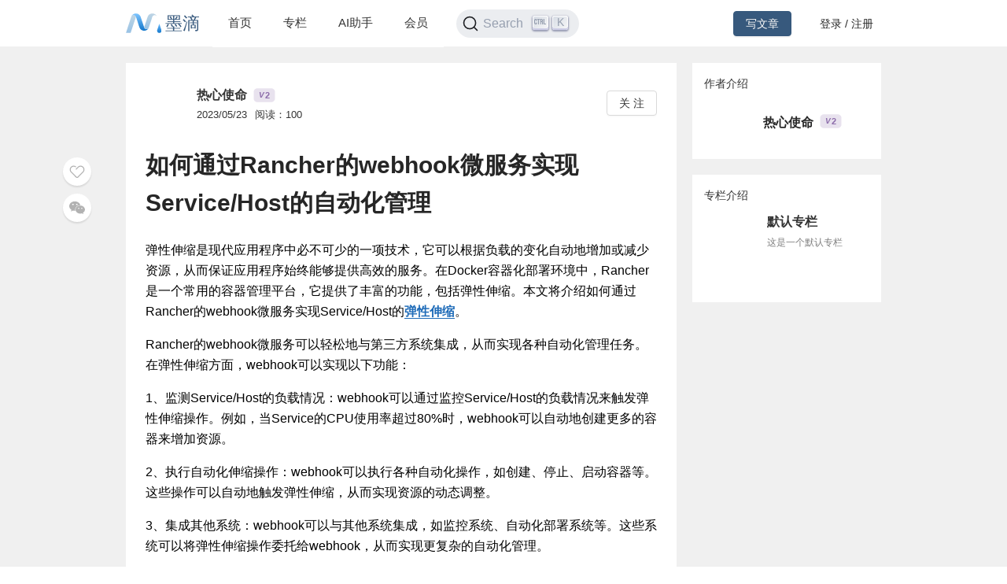

--- FILE ---
content_type: text/html; charset=utf-8
request_url: https://mdnice.com/writing/8105aa8b7b514ca4b3422d40bda4c213
body_size: 3715
content:
<!DOCTYPE html><html><head><meta name="viewport" content="user-scalable=no,initial-scale=1,maximum-scale=1,minimum-scale=1,width=device-width,height=device-height"/><meta charSet="utf-8"/><meta http-equiv="X-UA-Compatible" content="IE=edge"/><link rel="icon" type="image/png" sizes="32x32" href="/favicon-32x32.png"/><link rel="icon" type="image/png" sizes="16x16" href="/favicon-16x16.png"/><title>墨滴社区</title><meta name="next-head-count" content="6"/><link rel="preload" href="/_next/static/css/99fd28c8.cbcf72ac.chunk.css" as="style"/><link rel="stylesheet" href="/_next/static/css/99fd28c8.cbcf72ac.chunk.css" data-n-g=""/><link rel="preload" href="/_next/static/css/styles.240886f5.chunk.css" as="style"/><link rel="stylesheet" href="/_next/static/css/styles.240886f5.chunk.css" data-n-g=""/><noscript data-n-css=""></noscript><link rel="preload" href="/_next/static/chunks/main-b82ae55c5b30400b5a69.js" as="script"/><link rel="preload" href="/_next/static/chunks/webpack-147ea3ada7109f6dc0bb.js" as="script"/><link rel="preload" href="/_next/static/chunks/framework.0c239260661ae1d12aa2.js" as="script"/><link rel="preload" href="/_next/static/chunks/99fd28c8.869b0eae3f0cff4d601b.js" as="script"/><link rel="preload" href="/_next/static/chunks/dac041ceed1ee26c1e16e104d2190d8271954285.cd3aa3673ce3a49984f4.js" as="script"/><link rel="preload" href="/_next/static/chunks/3a45ee718ef6ab18e4aa41a03d884c521e950c1a.20a0b4d90dbea97d9a42.js" as="script"/><link rel="preload" href="/_next/static/chunks/8d1bb844a74473ea14a7805fadcfb6e83056318c.98f84121cb582997d174.js" as="script"/><link rel="preload" href="/_next/static/chunks/35a9b86bf41ca55ed2bf693c4c3a53cae04657bf.b8d5ed0a5ca43af6dab5.js" as="script"/><link rel="preload" href="/_next/static/chunks/11c0df1a29bf33170b7983f4b17da2d6ebf5539f.0b2951295073cc9c7a9a.js" as="script"/><link rel="preload" href="/_next/static/chunks/c42987db7f01b8b025e2087b0353fe89e1a15fda.5c10d2ef2c1cd0f6e84d.js" as="script"/><link rel="preload" href="/_next/static/chunks/36668fb381692947118f0dea4552c43eecc985fe.9f92e9ed3bcc1cec2ce7.js" as="script"/><link rel="preload" href="/_next/static/chunks/d511d4d17304b938dec199dc3228edce191ed9da.217318f7577760e0f079.js" as="script"/><link rel="preload" href="/_next/static/chunks/0af79db2e64fe1cedba797d64ecc820b92eea113.689762280968d66a9a75.js" as="script"/><link rel="preload" href="/_next/static/chunks/770094b79bfecbe37a9c20ed6f3a97b62603965f.3b1285238eed570fa1bc.js" as="script"/><link rel="preload" href="/_next/static/chunks/b589fcb92c620b81a5585d8092dd58259bee2dc0.19c69bf3f382c0e572de.js" as="script"/><link rel="preload" href="/_next/static/chunks/3d27b0a58b6221ed73e89f6fd5bfe444aca439ff.af3b3ae017e7505aa53b.js" as="script"/><link rel="preload" href="/_next/static/chunks/346019a0dd6641a8c703d9101aeb4c33c0f746ae.34d4d1fdf107b5278e39.js" as="script"/><link rel="preload" href="/_next/static/chunks/styles.7f4a2a65eea97665d51a.js" as="script"/><link rel="preload" href="/_next/static/chunks/pages/_app-fa92648b3579ebab947a.js" as="script"/><link rel="preload" href="/_next/static/chunks/5464e60645fa37f73bec969fa8c00fdc859f8758.92a22c67709061d550c2.js" as="script"/><link rel="preload" href="/_next/static/chunks/4aa92f2a156bc93edc1811c37f5daeb87678f43a.bffeb261932a347c4ffb.js" as="script"/><link rel="preload" href="/_next/static/chunks/pages/writing/%5Bid%5D-15cd20bd9fa1bda23fdf.js" as="script"/><style data-styled="" data-styled-version="5.2.1">#nprogress .bar{background:#37597d;}/*!sc*/
#nprogress .peg{box-shadow:0 0 10px #37597d,0 0 5px #37597d;}/*!sc*/
#nprogress .spinner-icon{border-top-color:#37597d;border-left-color:#37597d;}/*!sc*/
data-styled.g4[id="sc-global-jgxDIz1"]{content:"sc-global-jgxDIz1,"}/*!sc*/
</style></head><body><div id="__next"></div><script id="__NEXT_DATA__" type="application/json">{"props":{"pageProps":{"query":{"id":"8105aa8b7b514ca4b3422d40bda4c213"},"ieBrowser":false,"needRefresh":false,"writingDetail":{"id":19661,"outId":"8105aa8b7b514ca4b3422d40bda4c213","articleOutId":"8105aa8b7b514ca4b3422d40bda4c213","html":"\u003cp data-tool=\"mdnice编辑器\" style=\"font-size: 16px; padding-top: 8px; padding-bottom: 8px; margin: 0; line-height: 26px; color: black;\"\u003e弹性伸缩是现代应用程序中必不可少的一项技术，它可以根据负载的变化自动地增加或减少资源，从而保证应用程序始终能够提供高效的服务。在Docker容器化部署环境中，Rancher是一个常用的容器管理平台，它提供了丰富的功能，包括弹性伸缩。本文将介绍如何通过Rancher的webhook微服务实现Service/Host的\u003ca href=\"https://cloud.baidu.com/product/as.html\" style=\"text-decoration: none; color: #1e6bb8; word-wrap: break-word; font-weight: bold; border-bottom: 1px solid #1e6bb8;\"\u003e弹性伸缩\u003c/a\u003e。\u003c/p\u003e \n\u003cp data-tool=\"mdnice编辑器\" style=\"font-size: 16px; padding-top: 8px; padding-bottom: 8px; margin: 0; line-height: 26px; color: black;\"\u003eRancher的webhook微服务可以轻松地与第三方系统集成，从而实现各种自动化管理任务。在弹性伸缩方面，webhook可以实现以下功能：\u003c/p\u003e \n\u003cp data-tool=\"mdnice编辑器\" style=\"font-size: 16px; padding-top: 8px; padding-bottom: 8px; margin: 0; line-height: 26px; color: black;\"\u003e1、监测Service/Host的负载情况：webhook可以通过监控Service/Host的负载情况来触发弹性伸缩操作。例如，当Service的CPU使用率超过80%时，webhook可以自动地创建更多的容器来增加资源。\u003c/p\u003e \n\u003cp data-tool=\"mdnice编辑器\" style=\"font-size: 16px; padding-top: 8px; padding-bottom: 8px; margin: 0; line-height: 26px; color: black;\"\u003e2、执行自动化伸缩操作：webhook可以执行各种自动化操作，如创建、停止、启动容器等。这些操作可以自动地触发弹性伸缩，从而实现资源的动态调整。\u003c/p\u003e \n\u003cp data-tool=\"mdnice编辑器\" style=\"font-size: 16px; padding-top: 8px; padding-bottom: 8px; margin: 0; line-height: 26px; color: black;\"\u003e3、集成其他系统：webhook可以与其他系统集成，如监控系统、自动化部署系统等。这些系统可以将弹性伸缩操作委托给webhook，从而实现更复杂的自动化管理。\u003c/p\u003e \n\u003cp data-tool=\"mdnice编辑器\" style=\"font-size: 16px; padding-top: 8px; padding-bottom: 8px; margin: 0; line-height: 26px; color: black;\"\u003e下面是一个使用Rancher webhook微服务实现弹性伸缩的示例：\u003c/p\u003e \n\u003cp data-tool=\"mdnice编辑器\" style=\"font-size: 16px; padding-top: 8px; padding-bottom: 8px; margin: 0; line-height: 26px; color: black;\"\u003e1、创建webhook：在Rancher UI中，选择“集群”-\u0026gt;“Webhook”，然后点击“新建”按钮。在弹出的对话框中，输入webhook的名称和描述，并选择要监听的集群。然后，在“URL”字段中输入要调用的API接口的URL。最后，点击“创建”按钮即可。\u003c/p\u003e \n\u003cp data-tool=\"mdnice编辑器\" style=\"font-size: 16px; padding-top: 8px; padding-bottom: 8px; margin: 0; line-height: 26px; color: black;\"\u003e2、配置API接口：在要调用的API接口中，配置要执行的操作。例如，如果要创建新的容器，可以在API接口中添加相应的代码。\u003c/p\u003e \n\u003cp data-tool=\"mdnice编辑器\" style=\"font-size: 16px; padding-top: 8px; padding-bottom: 8px; margin: 0; line-height: 26px; color: black;\"\u003e3、配置监控系统：配置监控系统以监测Service/Host的负载情况。例如，可以使用Prometheus监控系统来监测CPU使用率。当CPU使用率超过80%时，Prometheus会将相应的数据发送给Rancher的webhook。\u003c/p\u003e \n\u003cp data-tool=\"mdnice编辑器\" style=\"font-size: 16px; padding-top: 8px; padding-bottom: 8px; margin: 0; line-height: 26px; color: black;\"\u003e4、触发弹性伸缩：当webhook接收到Prometheus发送的数据时，它会调用配置的API接口来执行相应的操作。例如，如果配置的API接口是要创建新容器的代码，则webhook会创建新的容器来增加资源。\u003c/p\u003e \n\u003cp data-tool=\"mdnice编辑器\" style=\"font-size: 16px; padding-top: 8px; padding-bottom: 8px; margin: 0; line-height: 26px; color: black;\"\u003e总之，使用Rancher webhook微服务可以实现Service/Host的弹性伸缩，从而保证应用程序能够提供高效的服务。通过监测Service/Host的负载情况、执行自动化伸缩操作和集成其他系统，webhook可以轻松地实现资源的动态调整。这有助于提高应用程序的性能和可用性，同时降低管理成本。\u003c/p\u003e","title":"如何通过Rancher的webhook微服务实现Service/Host的自动化管理","categoryId":3,"categoryName":"人工智能","tagId":115,"tagName":"人工智能","userId":43429,"userOutId":"389340217340","username":"热心使命","avatar":"https://files.mdnice.com/pic/26062be2-ec8c-422b-9252-3a77ad6cc7ba.png","description":"弹性伸缩是现代应用程序中必不可少的一项技术，它可以根据负载的变化自动地增加或减少资源，从而保证应用程序始终能够提供高效的服务。在Docker容器化部署环境中，Rancher是一个常用的容器管理平台，它","level":2,"publishTime":"2023/05/23","readingNum":100,"likeNum":0,"introduction":null,"followWords":null,"followPic":null,"isFollowing":false,"isLike":false,"isSelf":false,"type":1,"isVisible":true,"invisibleReason":null,"writingColumn":{"columnOutId":"88a6f577c48c4ee9b663ce7497af3c82","name":"默认专栏","briefIntro":"这是一个默认专栏","cover":"https://files.mdnice.com/common/community/default-column-cover.jpg","writingNum":1517,"createTime":"2024-08-06 19:04"},"isColumnChargeVisible":true}},"__N_SSP":true},"page":"/writing/[id]","query":{"id":"8105aa8b7b514ca4b3422d40bda4c213"},"buildId":"1JLgfcwwuYJpuft8p2Xdj","isFallback":false,"gssp":true,"appGip":true}</script><script nomodule="" src="/_next/static/chunks/polyfills-d8fa1af55e2fee092f26.js"></script><script src="/_next/static/chunks/main-b82ae55c5b30400b5a69.js" async=""></script><script src="/_next/static/chunks/webpack-147ea3ada7109f6dc0bb.js" async=""></script><script src="/_next/static/chunks/framework.0c239260661ae1d12aa2.js" async=""></script><script src="/_next/static/chunks/99fd28c8.869b0eae3f0cff4d601b.js" async=""></script><script src="/_next/static/chunks/dac041ceed1ee26c1e16e104d2190d8271954285.cd3aa3673ce3a49984f4.js" async=""></script><script src="/_next/static/chunks/3a45ee718ef6ab18e4aa41a03d884c521e950c1a.20a0b4d90dbea97d9a42.js" async=""></script><script src="/_next/static/chunks/8d1bb844a74473ea14a7805fadcfb6e83056318c.98f84121cb582997d174.js" async=""></script><script src="/_next/static/chunks/35a9b86bf41ca55ed2bf693c4c3a53cae04657bf.b8d5ed0a5ca43af6dab5.js" async=""></script><script src="/_next/static/chunks/11c0df1a29bf33170b7983f4b17da2d6ebf5539f.0b2951295073cc9c7a9a.js" async=""></script><script src="/_next/static/chunks/c42987db7f01b8b025e2087b0353fe89e1a15fda.5c10d2ef2c1cd0f6e84d.js" async=""></script><script src="/_next/static/chunks/36668fb381692947118f0dea4552c43eecc985fe.9f92e9ed3bcc1cec2ce7.js" async=""></script><script src="/_next/static/chunks/d511d4d17304b938dec199dc3228edce191ed9da.217318f7577760e0f079.js" async=""></script><script src="/_next/static/chunks/0af79db2e64fe1cedba797d64ecc820b92eea113.689762280968d66a9a75.js" async=""></script><script src="/_next/static/chunks/770094b79bfecbe37a9c20ed6f3a97b62603965f.3b1285238eed570fa1bc.js" async=""></script><script src="/_next/static/chunks/b589fcb92c620b81a5585d8092dd58259bee2dc0.19c69bf3f382c0e572de.js" async=""></script><script src="/_next/static/chunks/3d27b0a58b6221ed73e89f6fd5bfe444aca439ff.af3b3ae017e7505aa53b.js" async=""></script><script src="/_next/static/chunks/346019a0dd6641a8c703d9101aeb4c33c0f746ae.34d4d1fdf107b5278e39.js" async=""></script><script src="/_next/static/chunks/styles.7f4a2a65eea97665d51a.js" async=""></script><script src="/_next/static/chunks/pages/_app-fa92648b3579ebab947a.js" async=""></script><script src="/_next/static/chunks/5464e60645fa37f73bec969fa8c00fdc859f8758.92a22c67709061d550c2.js" async=""></script><script src="/_next/static/chunks/4aa92f2a156bc93edc1811c37f5daeb87678f43a.bffeb261932a347c4ffb.js" async=""></script><script src="/_next/static/chunks/pages/writing/%5Bid%5D-15cd20bd9fa1bda23fdf.js" async=""></script><script src="/_next/static/1JLgfcwwuYJpuft8p2Xdj/_buildManifest.js" async=""></script><script src="/_next/static/1JLgfcwwuYJpuft8p2Xdj/_ssgManifest.js" async=""></script></body></html>

--- FILE ---
content_type: application/javascript; charset=UTF-8
request_url: https://mdnice.com/_next/static/chunks/c42987db7f01b8b025e2087b0353fe89e1a15fda.5c10d2ef2c1cd0f6e84d.js
body_size: 8770
content:
(window.webpackJsonp_N_E=window.webpackJsonp_N_E||[]).push([[7],{"27M4":function(e,t,n){"use strict";var o=n("284h"),r=n("TqRt");Object.defineProperty(t,"__esModule",{value:!0}),t.default=void 0;var a=r(n("pVnL")),c=r(n("J4zp")),i=o(n("q1tI")),l=r(n("vxXs")),u=r(n("PE/4")),s=r(n("GG9M")),f=n("vgIT"),d=function(e,t){var n=e.afterClose,o=e.config,r=i.useState(!0),d=(0,c.default)(r,2),v=d[0],m=d[1],p=i.useState(o),C=(0,c.default)(p,2),E=C[0],h=C[1],y=i.useContext(f.ConfigContext),g=y.direction,b=y.getPrefixCls,N=b("modal"),O=b();function T(){m(!1);for(var e=arguments.length,t=new Array(e),n=0;n<e;n++)t[n]=arguments[n];var o=t.some((function(e){return e&&e.triggerCancel}));E.onCancel&&o&&E.onCancel()}return i.useImperativeHandle(t,(function(){return{destroy:T,update:function(e){h((function(t){return(0,a.default)((0,a.default)({},t),e)}))}}})),i.createElement(s.default,{componentName:"Modal",defaultLocale:u.default.Modal},(function(e){return i.createElement(l.default,(0,a.default)({prefixCls:N,rootPrefixCls:O},E,{close:T,visible:v,afterClose:n,okText:E.okText||(E.okCancel?e.okText:e.justOkText),direction:g,cancelText:E.cancelText||e.cancelText}))}))},v=i.forwardRef(d);t.default=v},"8/4x":function(e,t,n){"use strict";var o=n("284h"),r=n("TqRt");Object.defineProperty(t,"__esModule",{value:!0}),t.default=void 0;var a=r(n("pVnL")),c=r(n("J4zp")),i=o(n("q1tI")),l=r(n("4IMT")),u=n("4Blx"),s=function(e){var t=i.useRef(!1),n=i.useRef(),o=i.useState(!1),r=(0,c.default)(o,2),s=r[0],f=r[1];i.useEffect((function(){var t;if(e.autoFocus){var o=n.current;t=setTimeout((function(){return o.focus()}))}return function(){t&&clearTimeout(t)}}),[]);var d=e.type,v=e.children,m=e.prefixCls,p=e.buttonProps;return i.createElement(l.default,(0,a.default)({},(0,u.convertLegacyProps)(d),{onClick:function(){var n=e.actionFn,o=e.closeModal;if(!t.current)if(t.current=!0,n){var r;if(n.length)r=n(o),t.current=!1;else if(!(r=n()))return void o();!function(n){var o=e.closeModal;n&&n.then&&(f(!0),n.then((function(){o.apply(void 0,arguments)}),(function(e){console.error(e),f(!1),t.current=!1})))}(r)}else o()},loading:s,prefixCls:m},p,{ref:n}),v)};t.default=s},Ac8d:function(e,t,n){"use strict";var o=n("284h"),r=n("TqRt");Object.defineProperty(t,"__esModule",{value:!0}),t.default=function(){var e=i.useState([]),t=(0,c.default)(e,2),n=t[0],o=t[1],r=i.useCallback((function(e){return o((function(t){return[].concat((0,a.default)(t),[e])})),function(){o((function(t){return t.filter((function(t){return t!==e}))}))}}),[]);return[n,r]};var a=r(n("RIqP")),c=r(n("J4zp")),i=o(n("q1tI"))},"CC+v":function(e,t,n){"use strict";var o=n("284h");Object.defineProperty(t,"__esModule",{value:!0}),t.default=void 0;var r=o(n("sVM9")),a=o(n("cvvN"));function c(e){return(0,a.default)((0,a.withWarn)(e))}var i=r.default;i.info=function(e){return(0,a.default)((0,a.withInfo)(e))},i.success=function(e){return(0,a.default)((0,a.withSuccess)(e))},i.error=function(e){return(0,a.default)((0,a.withError)(e))},i.warning=c,i.warn=c,i.confirm=function(e){return(0,a.default)((0,a.withConfirm)(e))},i.destroyAll=function(){for(;r.destroyFns.length;){var e=r.destroyFns.pop();e&&e()}},i.config=a.modalGlobalConfig;var l=i;t.default=l},cvvN:function(e,t,n){"use strict";var o=n("284h"),r=n("TqRt");Object.defineProperty(t,"__esModule",{value:!0}),t.default=function(e){var t=document.createElement("div");document.body.appendChild(t);var n=(0,a.default)((0,a.default)({},e),{close:l,visible:!0});function o(){var n=i.unmountComponentAtNode(t);n&&t.parentNode&&t.parentNode.removeChild(t);for(var o=arguments.length,r=new Array(o),a=0;a<o;a++)r[a]=arguments[a];var c=r.some((function(e){return e&&e.triggerCancel}));e.onCancel&&c&&e.onCancel.apply(e,r);for(var u=0;u<v.destroyFns.length;u++){var s=v.destroyFns[u];if(s===l){v.destroyFns.splice(u,1);break}}}function r(e){var n=e.okText,o=e.cancelText,r=e.prefixCls,l=E(e,["okText","cancelText","prefixCls"]);setTimeout((function(){var e=(0,d.getConfirmLocale)(),u=(0,(0,p.globalConfig)().getPrefixCls)(void 0,h),s=r||"".concat(u,"-modal");i.render(c.createElement(m.default,(0,a.default)({},l,{prefixCls:s,rootPrefixCls:u,okText:n||(l.okCancel?e.okText:e.justOkText),cancelText:o||e.cancelText})),t)}))}function l(){for(var t=this,c=arguments.length,i=new Array(c),l=0;l<c;l++)i[l]=arguments[l];r(n=(0,a.default)((0,a.default)({},n),{visible:!1,afterClose:function(){"function"===typeof e.afterClose&&e.afterClose(),o.apply(t,i)}}))}return r(n),v.destroyFns.push(l),{destroy:l,update:function(e){n="function"===typeof e?e(n):(0,a.default)((0,a.default)({},n),e);r(n)}}},t.withWarn=function(e){return(0,a.default)((0,a.default)({icon:c.createElement(f.default,null),okCancel:!1},e),{type:"warning"})},t.withInfo=function(e){return(0,a.default)((0,a.default)({icon:c.createElement(l.default,null),okCancel:!1},e),{type:"info"})},t.withSuccess=function(e){return(0,a.default)((0,a.default)({icon:c.createElement(u.default,null),okCancel:!1},e),{type:"success"})},t.withError=function(e){return(0,a.default)((0,a.default)({icon:c.createElement(s.default,null),okCancel:!1},e),{type:"error"})},t.withConfirm=function(e){return(0,a.default)((0,a.default)({icon:c.createElement(f.default,null),okCancel:!0},e),{type:"confirm"})},t.modalGlobalConfig=function(e){var t=e.rootPrefixCls;(0,C.default)(!1,"Modal","Modal.config is deprecated. Please use ConfigProvider.config instead."),h=t};var a=r(n("pVnL")),c=o(n("q1tI")),i=o(n("i8i4")),l=r(n("ESPI")),u=r(n("0G8d")),s=r(n("Z/ur")),f=r(n("xddM")),d=n("/NY7"),v=n("sVM9"),m=r(n("vxXs")),p=n("vgIT"),C=r(n("m4nH")),E=function(e,t){var n={};for(var o in e)Object.prototype.hasOwnProperty.call(e,o)&&t.indexOf(o)<0&&(n[o]=e[o]);if(null!=e&&"function"===typeof Object.getOwnPropertySymbols){var r=0;for(o=Object.getOwnPropertySymbols(e);r<o.length;r++)t.indexOf(o[r])<0&&Object.prototype.propertyIsEnumerable.call(e,o[r])&&(n[o[r]]=e[o[r]])}return n},h=""},eUQj:function(e,t,n){"use strict";var o=n("284h"),r=n("TqRt");Object.defineProperty(t,"__esModule",{value:!0}),t.default=function(){var e=i.useRef(null),t=i.useState([]),n=(0,c.default)(t,2),o=n[0],r=n[1];i.useEffect((function(){o.length&&((0,a.default)(o).forEach((function(e){e()})),r([]))}),[o]);var l=i.useCallback((function(t){return function(n){var o;f+=1;var c,l=i.createRef(),s=i.createElement(u.default,{key:"modal-".concat(f),config:t(n),ref:l,afterClose:function(){c()}});return c=null===(o=e.current)||void 0===o?void 0:o.patchElement(s),{destroy:function(){function e(){var e;null===(e=l.current)||void 0===e||e.destroy()}l.current?e():r((function(t){return[].concat((0,a.default)(t),[e])}))},update:function(e){function t(){var t;null===(t=l.current)||void 0===t||t.update(e)}l.current?t():r((function(e){return[].concat((0,a.default)(e),[t])}))}}}}),[]);return[i.useMemo((function(){return{info:l(s.withInfo),success:l(s.withSuccess),error:l(s.withError),warning:l(s.withWarn),confirm:l(s.withConfirm)}}),[]),i.createElement(d,{ref:e})]};var a=r(n("RIqP")),c=r(n("J4zp")),i=o(n("q1tI")),l=r(n("Ac8d")),u=r(n("27M4")),s=n("cvvN"),f=0,d=i.memo(i.forwardRef((function(e,t){var n=(0,l.default)(),o=(0,c.default)(n,2),r=o[0],a=o[1];return i.useImperativeHandle(t,(function(){return{patchElement:a}}),[]),i.createElement(i.Fragment,null,r)})))},hzQT:function(e,t,n){"use strict";n.r(t);var o=n("wx14"),r=n("ODXe"),a=n("q1tI"),c=n("1OyB"),i=n("vuIU"),l=n("Ji7U"),u=n("md7G"),s=n("foSv"),f=n("U8pU"),d=function(e){return+setTimeout(e,16)},v=function(e){return clearTimeout(e)};function m(e){return d(e)}"undefined"!==typeof window&&"requestAnimationFrame"in window&&(d=function(e){return window.requestAnimationFrame(e)},v=function(e){return window.cancelAnimationFrame(e)}),m.cancel=v;var p=n("i8i4"),C=n.n(p);function E(){return!("undefined"===typeof window||!window.document||!window.document.createElement)}var h,y=Object(a.forwardRef)((function(e,t){var n=e.didUpdate,o=e.getContainer,r=e.children,c=Object(a.useRef)();Object(a.useImperativeHandle)(t,(function(){return{}}));var i=Object(a.useRef)(!1);return!i.current&&E()&&(c.current=o(),i.current=!0),Object(a.useEffect)((function(){null===n||void 0===n||n(e)})),Object(a.useEffect)((function(){return function(){var e,t;null===(e=c.current)||void 0===e||null===(t=e.parentNode)||void 0===t||t.removeChild(c.current)}}),[]),c.current?C.a.createPortal(r,c.current):null}));function g(e){if("undefined"===typeof document)return 0;if(e||void 0===h){var t=document.createElement("div");t.style.width="100%",t.style.height="200px";var n=document.createElement("div"),o=n.style;o.position="absolute",o.top=0,o.left=0,o.pointerEvents="none",o.visibility="hidden",o.width="200px",o.height="150px",o.overflow="hidden",n.appendChild(t),document.body.appendChild(n);var r=t.offsetWidth;n.style.overflow="scroll";var a=t.offsetWidth;r===a&&(a=n.clientWidth),document.body.removeChild(n),h=r-a}return h}var b=function(e){var t=arguments.length>1&&void 0!==arguments[1]?arguments[1]:{};if(!e)return{};var n=t.element,o=void 0===n?document.body:n,r={},a=Object.keys(e);return a.forEach((function(e){r[e]=o.style[e]})),a.forEach((function(t){o.style[t]=e[t]})),r};var N={},O=function(e){if(document.body.scrollHeight>(window.innerHeight||document.documentElement.clientHeight)&&window.innerWidth>document.body.offsetWidth||e){var t="ant-scrolling-effect",n=new RegExp("".concat(t),"g"),o=document.body.className;if(e){if(!n.test(o))return;return b(N),N={},void(document.body.className=o.replace(n,"").trim())}var r=g();if(r&&(N=b({position:"relative",width:"calc(100% - ".concat(r,"px)")}),!n.test(o))){var a="".concat(o," ").concat(t);document.body.className=a.trim()}}},T=n("KQm4"),w=[],k="ant-scrolling-effect",I=new RegExp("".concat(k),"g"),S=0,M=new Map,R=function e(t){var n=this;Object(c.a)(this,e),this.getContainer=function(){var e;return null===(e=n.options)||void 0===e?void 0:e.container},this.reLock=function(e){var t=w.find((function(e){return e.target===n.lockTarget}));t&&n.unLock(),n.options=e,t&&(t.options=e,n.lock())},this.lock=function(){var e;if(!w.some((function(e){return e.target===n.lockTarget})))if(w.some((function(e){var t,o=e.options;return(null===o||void 0===o?void 0:o.container)===(null===(t=n.options)||void 0===t?void 0:t.container)})))w=[].concat(Object(T.a)(w),[{target:n.lockTarget,options:n.options}]);else{var t=0,o=(null===(e=n.options)||void 0===e?void 0:e.container)||document.body;(o===document.body&&window.innerWidth-document.documentElement.clientWidth>0||o.scrollHeight>o.clientHeight)&&(t=g());var r=o.className;if(0===w.filter((function(e){var t,o=e.options;return(null===o||void 0===o?void 0:o.container)===(null===(t=n.options)||void 0===t?void 0:t.container)})).length&&M.set(o,b({width:"calc(100% - ".concat(t,"px)"),overflow:"hidden",overflowX:"hidden",overflowY:"hidden"},{element:o})),!I.test(r)){var a="".concat(r," ").concat(k);o.className=a.trim()}w=[].concat(Object(T.a)(w),[{target:n.lockTarget,options:n.options}])}},this.unLock=function(){var e,t=w.find((function(e){return e.target===n.lockTarget}));if(w=w.filter((function(e){return e.target!==n.lockTarget})),t&&!w.some((function(e){var n,o=e.options;return(null===o||void 0===o?void 0:o.container)===(null===(n=t.options)||void 0===n?void 0:n.container)}))){var o=(null===(e=n.options)||void 0===e?void 0:e.container)||document.body,r=o.className;I.test(r)&&(b(M.get(o),{element:o}),M.delete(o),o.className=o.className.replace(I,"").trim())}},this.lockTarget=S++,this.options=t};function x(e){var t=function(){if("undefined"===typeof Reflect||!Reflect.construct)return!1;if(Reflect.construct.sham)return!1;if("function"===typeof Proxy)return!0;try{return Date.prototype.toString.call(Reflect.construct(Date,[],(function(){}))),!0}catch(e){return!1}}();return function(){var n,o=Object(s.a)(e);if(t){var r=Object(s.a)(this).constructor;n=Reflect.construct(o,arguments,r)}else n=o.apply(this,arguments);return Object(u.a)(this,n)}}var P=0,_=E();var A={},j=function(e){if(!_)return null;if(e){if("string"===typeof e)return document.querySelectorAll(e)[0];if("function"===typeof e)return e();if("object"===Object(f.a)(e)&&e instanceof window.HTMLElement)return e}return document.body},U=function(e){Object(l.a)(n,e);var t=x(n);function n(e){var o;return Object(c.a)(this,n),(o=t.call(this,e)).componentRef=a.createRef(),o.updateScrollLocker=function(e){var t=(e||{}).visible,n=o.props,r=n.getContainer,a=n.visible;a&&a!==t&&_&&j(r)!==o.scrollLocker.getContainer()&&o.scrollLocker.reLock({container:j(r)})},o.updateOpenCount=function(e){var t=e||{},n=t.visible,r=t.getContainer,a=o.props,c=a.visible,i=a.getContainer;c!==n&&_&&j(i)===document.body&&(c&&!n?P+=1:e&&(P-=1)),("function"===typeof i&&"function"===typeof r?i.toString()!==r.toString():i!==r)&&o.removeCurrentContainer()},o.attachToParent=function(){var e=arguments.length>0&&void 0!==arguments[0]&&arguments[0];if(e||o.container&&!o.container.parentNode){var t=j(o.props.getContainer);return!!t&&(t.appendChild(o.container),!0)}return!0},o.getContainer=function(){return _?(o.container||(o.container=document.createElement("div"),o.attachToParent(!0)),o.setWrapperClassName(),o.container):null},o.setWrapperClassName=function(){var e=o.props.wrapperClassName;o.container&&e&&e!==o.container.className&&(o.container.className=e)},o.removeCurrentContainer=function(){var e,t;null===(e=o.container)||void 0===e||null===(t=e.parentNode)||void 0===t||t.removeChild(o.container)},o.switchScrollingEffect=function(){1!==P||Object.keys(A).length?P||(b(A),A={},O(!0)):(O(),A=b({overflow:"hidden",overflowX:"hidden",overflowY:"hidden"}))},o.scrollLocker=new R({container:j(e.getContainer)}),o}return Object(i.a)(n,[{key:"componentDidMount",value:function(){var e=this;this.updateOpenCount(),this.attachToParent()||(this.rafId=m((function(){e.forceUpdate()})))}},{key:"componentDidUpdate",value:function(e){this.updateOpenCount(e),this.updateScrollLocker(e),this.setWrapperClassName(),this.attachToParent()}},{key:"componentWillUnmount",value:function(){var e=this.props,t=e.visible,n=e.getContainer;_&&j(n)===document.body&&(P=t&&P?P-1:P),this.removeCurrentContainer(),m.cancel(this.rafId)}},{key:"render",value:function(){var e=this.props,t=e.children,n=e.forceRender,o=e.visible,r=null,c={getOpenCount:function(){return P},getContainer:this.getContainer,switchScrollingEffect:this.switchScrollingEffect,scrollLocker:this.scrollLocker};return(n||o||this.componentRef.current)&&(r=a.createElement(y,{getContainer:this.getContainer,ref:this.componentRef},t(c))),r}}]),n}(a.Component),L=n("VTBJ"),F=n("TSYQ"),H=n.n(F),D={MAC_ENTER:3,BACKSPACE:8,TAB:9,NUM_CENTER:12,ENTER:13,SHIFT:16,CTRL:17,ALT:18,PAUSE:19,CAPS_LOCK:20,ESC:27,SPACE:32,PAGE_UP:33,PAGE_DOWN:34,END:35,HOME:36,LEFT:37,UP:38,RIGHT:39,DOWN:40,PRINT_SCREEN:44,INSERT:45,DELETE:46,ZERO:48,ONE:49,TWO:50,THREE:51,FOUR:52,FIVE:53,SIX:54,SEVEN:55,EIGHT:56,NINE:57,QUESTION_MARK:63,A:65,B:66,C:67,D:68,E:69,F:70,G:71,H:72,I:73,J:74,K:75,L:76,M:77,N:78,O:79,P:80,Q:81,R:82,S:83,T:84,U:85,V:86,W:87,X:88,Y:89,Z:90,META:91,WIN_KEY_RIGHT:92,CONTEXT_MENU:93,NUM_ZERO:96,NUM_ONE:97,NUM_TWO:98,NUM_THREE:99,NUM_FOUR:100,NUM_FIVE:101,NUM_SIX:102,NUM_SEVEN:103,NUM_EIGHT:104,NUM_NINE:105,NUM_MULTIPLY:106,NUM_PLUS:107,NUM_MINUS:109,NUM_PERIOD:110,NUM_DIVISION:111,F1:112,F2:113,F3:114,F4:115,F5:116,F6:117,F7:118,F8:119,F9:120,F10:121,F11:122,F12:123,NUMLOCK:144,SEMICOLON:186,DASH:189,EQUALS:187,COMMA:188,PERIOD:190,SLASH:191,APOSTROPHE:192,SINGLE_QUOTE:222,OPEN_SQUARE_BRACKET:219,BACKSLASH:220,CLOSE_SQUARE_BRACKET:221,WIN_KEY:224,MAC_FF_META:224,WIN_IME:229,isTextModifyingKeyEvent:function(e){var t=e.keyCode;if(e.altKey&&!e.ctrlKey||e.metaKey||t>=D.F1&&t<=D.F12)return!1;switch(t){case D.ALT:case D.CAPS_LOCK:case D.CONTEXT_MENU:case D.CTRL:case D.DOWN:case D.END:case D.ESC:case D.HOME:case D.INSERT:case D.LEFT:case D.MAC_FF_META:case D.META:case D.NUMLOCK:case D.NUM_CENTER:case D.PAGE_DOWN:case D.PAGE_UP:case D.PAUSE:case D.PRINT_SCREEN:case D.RIGHT:case D.SHIFT:case D.UP:case D.WIN_KEY:case D.WIN_KEY_RIGHT:return!1;default:return!0}},isCharacterKey:function(e){if(e>=D.ZERO&&e<=D.NINE)return!0;if(e>=D.NUM_ZERO&&e<=D.NUM_MULTIPLY)return!0;if(e>=D.A&&e<=D.Z)return!0;if(-1!==window.navigator.userAgent.indexOf("WebKit")&&0===e)return!0;switch(e){case D.SPACE:case D.QUESTION_MARK:case D.NUM_PLUS:case D.NUM_MINUS:case D.NUM_PERIOD:case D.NUM_DIVISION:case D.SEMICOLON:case D.DASH:case D.EQUALS:case D.COMMA:case D.PERIOD:case D.SLASH:case D.APOSTROPHE:case D.SINGLE_QUOTE:case D.OPEN_SQUARE_BRACKET:case D.BACKSLASH:case D.CLOSE_SQUARE_BRACKET:return!0;default:return!1}}},W=D;var K=n("8XRh");function B(e){var t=e.prefixCls,n=e.style,r=e.visible,c=e.maskProps,i=e.motionName;return a.createElement(K.default,{key:"mask",visible:r,motionName:i,leavedClassName:"".concat(t,"-mask-hidden")},(function(e){var r=e.className,i=e.style;return a.createElement("div",Object(o.a)({style:Object(L.a)(Object(L.a)({},i),n),className:H()("".concat(t,"-mask"),r)},c))}))}function G(e,t,n){var o=t;return!o&&n&&(o="".concat(e,"-").concat(n)),o}var V=-1;function q(e,t){var n=e["page".concat(t?"Y":"X","Offset")],o="scroll".concat(t?"Top":"Left");if("number"!==typeof n){var r=e.document;"number"!==typeof(n=r.documentElement[o])&&(n=r.body[o])}return n}var Q=a.memo((function(e){return e.children}),(function(e,t){return!t.shouldUpdate})),Y={width:0,height:0,overflow:"hidden",outline:"none"},X=a.forwardRef((function(e,t){var n=e.closable,c=e.prefixCls,i=e.width,l=e.height,u=e.footer,s=e.title,f=e.closeIcon,d=e.style,v=e.className,m=e.visible,p=e.forceRender,C=e.bodyStyle,E=e.bodyProps,h=e.children,y=e.destroyOnClose,g=e.modalRender,b=e.motionName,N=e.ariaId,O=e.onClose,T=e.onVisibleChanged,w=e.onMouseDown,k=e.onMouseUp,I=e.mousePosition,S=Object(a.useRef)(),M=Object(a.useRef)(),R=Object(a.useRef)();a.useImperativeHandle(t,(function(){return{focus:function(){var e;null===(e=S.current)||void 0===e||e.focus()},changeActive:function(e){var t=document.activeElement;e&&t===M.current?S.current.focus():e||t!==S.current||M.current.focus()}}}));var x,P,_,A=a.useState(),j=Object(r.a)(A,2),U=j[0],F=j[1],D={};function W(){var e=function(e){var t=e.getBoundingClientRect(),n={left:t.left,top:t.top},o=e.ownerDocument,r=o.defaultView||o.parentWindow;return n.left+=q(r),n.top+=q(r,!0),n}(R.current);F(I?"".concat(I.x-e.left,"px ").concat(I.y-e.top,"px"):"")}void 0!==i&&(D.width=i),void 0!==l&&(D.height=l),U&&(D.transformOrigin=U),u&&(x=a.createElement("div",{className:"".concat(c,"-footer")},u)),s&&(P=a.createElement("div",{className:"".concat(c,"-header")},a.createElement("div",{className:"".concat(c,"-title"),id:N},s))),n&&(_=a.createElement("button",{type:"button",onClick:O,"aria-label":"Close",className:"".concat(c,"-close")},f||a.createElement("span",{className:"".concat(c,"-close-x")})));var B=a.createElement("div",{className:"".concat(c,"-content")},_,P,a.createElement("div",Object(o.a)({className:"".concat(c,"-body"),style:C},E),h),x);return a.createElement(K.default,{visible:m,onVisibleChanged:T,onAppearPrepare:W,onEnterPrepare:W,forceRender:p,motionName:b,removeOnLeave:y,ref:R},(function(e,t){var n=e.className,o=e.style;return a.createElement("div",{key:"dialog-element",role:"document",ref:t,style:Object(L.a)(Object(L.a)(Object(L.a)({},o),d),D),className:H()(c,v,n),onMouseDown:w,onMouseUp:k},a.createElement("div",{tabIndex:0,ref:S,style:Y,"aria-hidden":"true"}),a.createElement(Q,{shouldUpdate:m||p},g?g(B):B),a.createElement("div",{tabIndex:0,ref:M,style:Y,"aria-hidden":"true"}))}))}));X.displayName="Content";var z=X;function J(e){var t=e.prefixCls,n=void 0===t?"rc-dialog":t,c=e.zIndex,i=e.visible,l=void 0!==i&&i,u=e.keyboard,s=void 0===u||u,f=e.focusTriggerAfterClose,d=void 0===f||f,v=e.scrollLocker,m=e.title,p=e.wrapStyle,C=e.wrapClassName,E=e.wrapProps,h=e.onClose,y=e.afterClose,g=e.transitionName,b=e.animation,N=e.closable,O=void 0===N||N,T=e.mask,w=void 0===T||T,k=e.maskTransitionName,I=e.maskAnimation,S=e.maskClosable,M=void 0===S||S,R=e.maskStyle,x=e.maskProps,P=Object(a.useRef)(),_=Object(a.useRef)(),A=Object(a.useRef)(),j=a.useState(l),U=Object(r.a)(j,2),F=U[0],D=U[1],K=Object(a.useRef)();function q(e){null===h||void 0===h||h(e)}K.current||(K.current="rcDialogTitle".concat(V+=1));var Q=Object(a.useRef)(!1),Y=Object(a.useRef)(),X=null;return M&&(X=function(e){Q.current?Q.current=!1:_.current===e.target&&q(e)}),Object(a.useEffect)((function(){return l&&D(!0),function(){}}),[l]),Object(a.useEffect)((function(){return function(){clearTimeout(Y.current)}}),[]),Object(a.useEffect)((function(){return F?(null===v||void 0===v||v.lock(),null===v||void 0===v?void 0:v.unLock):function(){}}),[F,v]),a.createElement("div",{className:"".concat(n,"-root")},a.createElement(B,{prefixCls:n,visible:w&&l,motionName:G(n,k,I),style:Object(L.a)({zIndex:c},R),maskProps:x}),a.createElement("div",Object(o.a)({tabIndex:-1,onKeyDown:function(e){if(s&&e.keyCode===W.ESC)return e.stopPropagation(),void q(e);l&&e.keyCode===W.TAB&&A.current.changeActive(!e.shiftKey)},className:H()("".concat(n,"-wrap"),C),ref:_,onClick:X,role:"dialog","aria-labelledby":m?K.current:null,style:Object(L.a)(Object(L.a)({zIndex:c},p),{},{display:F?null:"none"})},E),a.createElement(z,Object(o.a)({},e,{onMouseDown:function(){clearTimeout(Y.current),Q.current=!0},onMouseUp:function(){Y.current=setTimeout((function(){Q.current=!1}))},ref:A,closable:O,ariaId:K.current,prefixCls:n,visible:l,onClose:q,onVisibleChanged:function(e){if(e){var t;if(n=_.current,o=document.activeElement,!n||!n.contains(o))P.current=document.activeElement,null===(t=A.current)||void 0===t||t.focus()}else{if(D(!1),w&&P.current&&d){try{P.current.focus({preventScroll:!0})}catch(r){}P.current=null}F&&(null===y||void 0===y||y())}var n,o},motionName:G(n,g,b)}))))}var Z=function(e){var t=e.visible,n=e.getContainer,c=e.forceRender,i=e.destroyOnClose,l=void 0!==i&&i,u=e.afterClose,s=a.useState(t),f=Object(r.a)(s,2),d=f[0],v=f[1];return a.useEffect((function(){t&&v(!0)}),[t]),!1===n?a.createElement(J,Object(o.a)({},e,{getOpenCount:function(){return 2}})):c||!l||d?a.createElement(U,{visible:t,forceRender:c,getContainer:n},(function(t){return a.createElement(J,Object(o.a)({},e,{destroyOnClose:l,afterClose:function(){null===u||void 0===u||u(),v(!1)}},t))})):null};Z.displayName="Dialog";var $=Z;t.default=$},sVM9:function(e,t,n){"use strict";var o=n("284h"),r=n("TqRt");Object.defineProperty(t,"__esModule",{value:!0}),t.default=t.destroyFns=void 0;var a,c=r(n("lSNA")),i=r(n("pVnL")),l=o(n("q1tI")),u=r(n("hzQT")),s=r(n("TSYQ")),f=r(n("V/uB")),d=r(n("eUQj")),v=n("/NY7"),m=r(n("4IMT")),p=n("4Blx"),C=r(n("GG9M")),E=n("vgIT"),h=n("cBho"),y=n("StrI"),g=function(e,t){var n={};for(var o in e)Object.prototype.hasOwnProperty.call(e,o)&&t.indexOf(o)<0&&(n[o]=e[o]);if(null!=e&&"function"===typeof Object.getOwnPropertySymbols){var r=0;for(o=Object.getOwnPropertySymbols(e);r<o.length;r++)t.indexOf(o[r])<0&&Object.prototype.propertyIsEnumerable.call(e,o[r])&&(n[o[r]]=e[o[r]])}return n};t.destroyFns=[];(0,h.canUseDocElement)()&&document.documentElement.addEventListener("click",(function(e){a={x:e.pageX,y:e.pageY},setTimeout((function(){a=null}),100)}),!0);var b=function(e){var t,n=l.useContext(E.ConfigContext),o=n.getPopupContainer,r=n.getPrefixCls,d=n.direction,h=function(t){var n=e.onCancel;null===n||void 0===n||n(t)},b=function(t){var n=e.onOk;null===n||void 0===n||n(t)},N=function(t){var n=e.okText,o=e.okType,r=e.cancelText,a=e.confirmLoading;return l.createElement(l.Fragment,null,l.createElement(m.default,(0,i.default)({onClick:h},e.cancelButtonProps),r||t.cancelText),l.createElement(m.default,(0,i.default)({},(0,p.convertLegacyProps)(o),{loading:a,onClick:b},e.okButtonProps),n||t.okText))},O=e.prefixCls,T=e.footer,w=e.visible,k=e.wrapClassName,I=e.centered,S=e.getContainer,M=e.closeIcon,R=e.focusTriggerAfterClose,x=void 0===R||R,P=g(e,["prefixCls","footer","visible","wrapClassName","centered","getContainer","closeIcon","focusTriggerAfterClose"]),_=r("modal",O),A=r(),j=l.createElement(C.default,{componentName:"Modal",defaultLocale:(0,v.getConfirmLocale)()},N),U=l.createElement("span",{className:"".concat(_,"-close-x")},M||l.createElement(f.default,{className:"".concat(_,"-close-icon")})),L=(0,s.default)(k,(t={},(0,c.default)(t,"".concat(_,"-centered"),!!I),(0,c.default)(t,"".concat(_,"-wrap-rtl"),"rtl"===d),t));return l.createElement(u.default,(0,i.default)({},P,{getContainer:void 0===S?o:S,prefixCls:_,wrapClassName:L,footer:void 0===T?j:T,visible:w,mousePosition:a,onClose:h,closeIcon:U,focusTriggerAfterClose:x,transitionName:(0,y.getTransitionName)(A,"zoom",e.transitionName),maskTransitionName:(0,y.getTransitionName)(A,"fade",e.maskTransitionName)}))};b.useModal=d.default,b.defaultProps={width:520,confirmLoading:!1,visible:!1,okType:"primary"};var N=b;t.default=N},vxXs:function(e,t,n){"use strict";var o=n("284h"),r=n("TqRt");Object.defineProperty(t,"__esModule",{value:!0}),t.default=void 0;var a=r(n("lSNA")),c=o(n("q1tI")),i=r(n("TSYQ")),l=r(n("sVM9")),u=r(n("8/4x")),s=r(n("m4nH")),f=r(n("vgIT")),d=n("StrI"),v=function(e){var t=e.icon,n=e.onCancel,o=e.onOk,r=e.close,v=e.zIndex,m=e.afterClose,p=e.visible,C=e.keyboard,E=e.centered,h=e.getContainer,y=e.maskStyle,g=e.okText,b=e.okButtonProps,N=e.cancelText,O=e.cancelButtonProps,T=e.direction,w=e.prefixCls,k=e.rootPrefixCls,I=e.bodyStyle,S=e.closable,M=void 0!==S&&S,R=e.closeIcon,x=e.modalRender,P=e.focusTriggerAfterClose;(0,s.default)(!("string"===typeof t&&t.length>2),"Modal","`icon` is using ReactNode instead of string naming in v4. Please check `".concat(t,"` at https://ant.design/components/icon"));var _=e.okType||"primary",A="".concat(w,"-confirm"),j=!("okCancel"in e)||e.okCancel,U=e.width||416,L=e.style||{},F=void 0===e.mask||e.mask,H=void 0!==e.maskClosable&&e.maskClosable,D=null!==e.autoFocusButton&&(e.autoFocusButton||"ok"),W=(0,i.default)(A,"".concat(A,"-").concat(e.type),(0,a.default)({},"".concat(A,"-rtl"),"rtl"===T),e.className),K=j&&c.createElement(u.default,{actionFn:n,closeModal:r,autoFocus:"cancel"===D,buttonProps:O,prefixCls:"".concat(k,"-btn")},N);return c.createElement(l.default,{prefixCls:w,className:W,wrapClassName:(0,i.default)((0,a.default)({},"".concat(A,"-centered"),!!e.centered)),onCancel:function(){return r({triggerCancel:!0})},visible:p,title:"",footer:"",transitionName:(0,d.getTransitionName)(k,"zoom",e.transitionName),maskTransitionName:(0,d.getTransitionName)(k,"fade",e.maskTransitionName),mask:F,maskClosable:H,maskStyle:y,style:L,width:U,zIndex:v,afterClose:m,keyboard:C,centered:E,getContainer:h,closable:M,closeIcon:R,modalRender:x,focusTriggerAfterClose:P},c.createElement("div",{className:"".concat(A,"-body-wrapper")},c.createElement(f.default,{prefixCls:k},c.createElement("div",{className:"".concat(A,"-body"),style:I},t,void 0===e.title?null:c.createElement("span",{className:"".concat(A,"-title")},e.title),c.createElement("div",{className:"".concat(A,"-content")},e.content))),c.createElement("div",{className:"".concat(A,"-btns")},K,c.createElement(u.default,{type:_,actionFn:o,closeModal:r,autoFocus:"ok"===D,buttonProps:b,prefixCls:"".concat(k,"-btn")},g))))};t.default=v}}]);